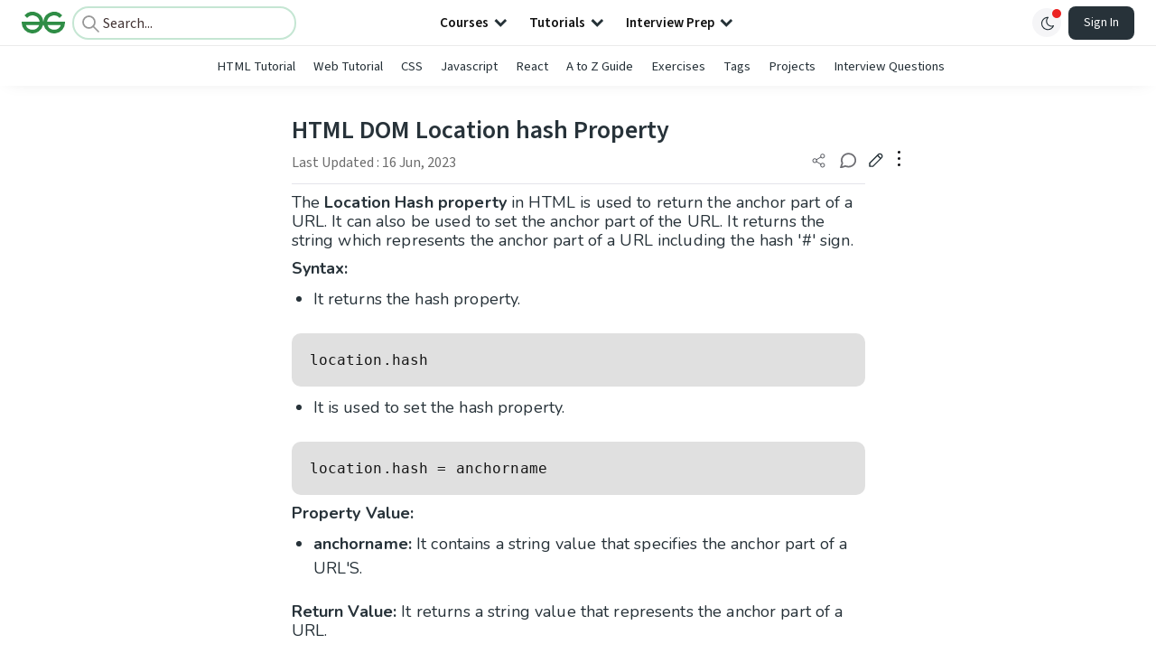

--- FILE ---
content_type: text/html; charset=utf-8
request_url: https://www.google.com/recaptcha/api2/anchor?ar=1&k=6LdMFNUZAAAAAIuRtzg0piOT-qXCbDF-iQiUi9KY&co=aHR0cHM6Ly93d3cuZ2Vla3Nmb3JnZWVrcy5vcmc6NDQz&hl=en&type=image&v=PoyoqOPhxBO7pBk68S4YbpHZ&theme=light&size=invisible&badge=bottomright&anchor-ms=20000&execute-ms=30000&cb=766aa63ql885
body_size: 48867
content:
<!DOCTYPE HTML><html dir="ltr" lang="en"><head><meta http-equiv="Content-Type" content="text/html; charset=UTF-8">
<meta http-equiv="X-UA-Compatible" content="IE=edge">
<title>reCAPTCHA</title>
<style type="text/css">
/* cyrillic-ext */
@font-face {
  font-family: 'Roboto';
  font-style: normal;
  font-weight: 400;
  font-stretch: 100%;
  src: url(//fonts.gstatic.com/s/roboto/v48/KFO7CnqEu92Fr1ME7kSn66aGLdTylUAMa3GUBHMdazTgWw.woff2) format('woff2');
  unicode-range: U+0460-052F, U+1C80-1C8A, U+20B4, U+2DE0-2DFF, U+A640-A69F, U+FE2E-FE2F;
}
/* cyrillic */
@font-face {
  font-family: 'Roboto';
  font-style: normal;
  font-weight: 400;
  font-stretch: 100%;
  src: url(//fonts.gstatic.com/s/roboto/v48/KFO7CnqEu92Fr1ME7kSn66aGLdTylUAMa3iUBHMdazTgWw.woff2) format('woff2');
  unicode-range: U+0301, U+0400-045F, U+0490-0491, U+04B0-04B1, U+2116;
}
/* greek-ext */
@font-face {
  font-family: 'Roboto';
  font-style: normal;
  font-weight: 400;
  font-stretch: 100%;
  src: url(//fonts.gstatic.com/s/roboto/v48/KFO7CnqEu92Fr1ME7kSn66aGLdTylUAMa3CUBHMdazTgWw.woff2) format('woff2');
  unicode-range: U+1F00-1FFF;
}
/* greek */
@font-face {
  font-family: 'Roboto';
  font-style: normal;
  font-weight: 400;
  font-stretch: 100%;
  src: url(//fonts.gstatic.com/s/roboto/v48/KFO7CnqEu92Fr1ME7kSn66aGLdTylUAMa3-UBHMdazTgWw.woff2) format('woff2');
  unicode-range: U+0370-0377, U+037A-037F, U+0384-038A, U+038C, U+038E-03A1, U+03A3-03FF;
}
/* math */
@font-face {
  font-family: 'Roboto';
  font-style: normal;
  font-weight: 400;
  font-stretch: 100%;
  src: url(//fonts.gstatic.com/s/roboto/v48/KFO7CnqEu92Fr1ME7kSn66aGLdTylUAMawCUBHMdazTgWw.woff2) format('woff2');
  unicode-range: U+0302-0303, U+0305, U+0307-0308, U+0310, U+0312, U+0315, U+031A, U+0326-0327, U+032C, U+032F-0330, U+0332-0333, U+0338, U+033A, U+0346, U+034D, U+0391-03A1, U+03A3-03A9, U+03B1-03C9, U+03D1, U+03D5-03D6, U+03F0-03F1, U+03F4-03F5, U+2016-2017, U+2034-2038, U+203C, U+2040, U+2043, U+2047, U+2050, U+2057, U+205F, U+2070-2071, U+2074-208E, U+2090-209C, U+20D0-20DC, U+20E1, U+20E5-20EF, U+2100-2112, U+2114-2115, U+2117-2121, U+2123-214F, U+2190, U+2192, U+2194-21AE, U+21B0-21E5, U+21F1-21F2, U+21F4-2211, U+2213-2214, U+2216-22FF, U+2308-230B, U+2310, U+2319, U+231C-2321, U+2336-237A, U+237C, U+2395, U+239B-23B7, U+23D0, U+23DC-23E1, U+2474-2475, U+25AF, U+25B3, U+25B7, U+25BD, U+25C1, U+25CA, U+25CC, U+25FB, U+266D-266F, U+27C0-27FF, U+2900-2AFF, U+2B0E-2B11, U+2B30-2B4C, U+2BFE, U+3030, U+FF5B, U+FF5D, U+1D400-1D7FF, U+1EE00-1EEFF;
}
/* symbols */
@font-face {
  font-family: 'Roboto';
  font-style: normal;
  font-weight: 400;
  font-stretch: 100%;
  src: url(//fonts.gstatic.com/s/roboto/v48/KFO7CnqEu92Fr1ME7kSn66aGLdTylUAMaxKUBHMdazTgWw.woff2) format('woff2');
  unicode-range: U+0001-000C, U+000E-001F, U+007F-009F, U+20DD-20E0, U+20E2-20E4, U+2150-218F, U+2190, U+2192, U+2194-2199, U+21AF, U+21E6-21F0, U+21F3, U+2218-2219, U+2299, U+22C4-22C6, U+2300-243F, U+2440-244A, U+2460-24FF, U+25A0-27BF, U+2800-28FF, U+2921-2922, U+2981, U+29BF, U+29EB, U+2B00-2BFF, U+4DC0-4DFF, U+FFF9-FFFB, U+10140-1018E, U+10190-1019C, U+101A0, U+101D0-101FD, U+102E0-102FB, U+10E60-10E7E, U+1D2C0-1D2D3, U+1D2E0-1D37F, U+1F000-1F0FF, U+1F100-1F1AD, U+1F1E6-1F1FF, U+1F30D-1F30F, U+1F315, U+1F31C, U+1F31E, U+1F320-1F32C, U+1F336, U+1F378, U+1F37D, U+1F382, U+1F393-1F39F, U+1F3A7-1F3A8, U+1F3AC-1F3AF, U+1F3C2, U+1F3C4-1F3C6, U+1F3CA-1F3CE, U+1F3D4-1F3E0, U+1F3ED, U+1F3F1-1F3F3, U+1F3F5-1F3F7, U+1F408, U+1F415, U+1F41F, U+1F426, U+1F43F, U+1F441-1F442, U+1F444, U+1F446-1F449, U+1F44C-1F44E, U+1F453, U+1F46A, U+1F47D, U+1F4A3, U+1F4B0, U+1F4B3, U+1F4B9, U+1F4BB, U+1F4BF, U+1F4C8-1F4CB, U+1F4D6, U+1F4DA, U+1F4DF, U+1F4E3-1F4E6, U+1F4EA-1F4ED, U+1F4F7, U+1F4F9-1F4FB, U+1F4FD-1F4FE, U+1F503, U+1F507-1F50B, U+1F50D, U+1F512-1F513, U+1F53E-1F54A, U+1F54F-1F5FA, U+1F610, U+1F650-1F67F, U+1F687, U+1F68D, U+1F691, U+1F694, U+1F698, U+1F6AD, U+1F6B2, U+1F6B9-1F6BA, U+1F6BC, U+1F6C6-1F6CF, U+1F6D3-1F6D7, U+1F6E0-1F6EA, U+1F6F0-1F6F3, U+1F6F7-1F6FC, U+1F700-1F7FF, U+1F800-1F80B, U+1F810-1F847, U+1F850-1F859, U+1F860-1F887, U+1F890-1F8AD, U+1F8B0-1F8BB, U+1F8C0-1F8C1, U+1F900-1F90B, U+1F93B, U+1F946, U+1F984, U+1F996, U+1F9E9, U+1FA00-1FA6F, U+1FA70-1FA7C, U+1FA80-1FA89, U+1FA8F-1FAC6, U+1FACE-1FADC, U+1FADF-1FAE9, U+1FAF0-1FAF8, U+1FB00-1FBFF;
}
/* vietnamese */
@font-face {
  font-family: 'Roboto';
  font-style: normal;
  font-weight: 400;
  font-stretch: 100%;
  src: url(//fonts.gstatic.com/s/roboto/v48/KFO7CnqEu92Fr1ME7kSn66aGLdTylUAMa3OUBHMdazTgWw.woff2) format('woff2');
  unicode-range: U+0102-0103, U+0110-0111, U+0128-0129, U+0168-0169, U+01A0-01A1, U+01AF-01B0, U+0300-0301, U+0303-0304, U+0308-0309, U+0323, U+0329, U+1EA0-1EF9, U+20AB;
}
/* latin-ext */
@font-face {
  font-family: 'Roboto';
  font-style: normal;
  font-weight: 400;
  font-stretch: 100%;
  src: url(//fonts.gstatic.com/s/roboto/v48/KFO7CnqEu92Fr1ME7kSn66aGLdTylUAMa3KUBHMdazTgWw.woff2) format('woff2');
  unicode-range: U+0100-02BA, U+02BD-02C5, U+02C7-02CC, U+02CE-02D7, U+02DD-02FF, U+0304, U+0308, U+0329, U+1D00-1DBF, U+1E00-1E9F, U+1EF2-1EFF, U+2020, U+20A0-20AB, U+20AD-20C0, U+2113, U+2C60-2C7F, U+A720-A7FF;
}
/* latin */
@font-face {
  font-family: 'Roboto';
  font-style: normal;
  font-weight: 400;
  font-stretch: 100%;
  src: url(//fonts.gstatic.com/s/roboto/v48/KFO7CnqEu92Fr1ME7kSn66aGLdTylUAMa3yUBHMdazQ.woff2) format('woff2');
  unicode-range: U+0000-00FF, U+0131, U+0152-0153, U+02BB-02BC, U+02C6, U+02DA, U+02DC, U+0304, U+0308, U+0329, U+2000-206F, U+20AC, U+2122, U+2191, U+2193, U+2212, U+2215, U+FEFF, U+FFFD;
}
/* cyrillic-ext */
@font-face {
  font-family: 'Roboto';
  font-style: normal;
  font-weight: 500;
  font-stretch: 100%;
  src: url(//fonts.gstatic.com/s/roboto/v48/KFO7CnqEu92Fr1ME7kSn66aGLdTylUAMa3GUBHMdazTgWw.woff2) format('woff2');
  unicode-range: U+0460-052F, U+1C80-1C8A, U+20B4, U+2DE0-2DFF, U+A640-A69F, U+FE2E-FE2F;
}
/* cyrillic */
@font-face {
  font-family: 'Roboto';
  font-style: normal;
  font-weight: 500;
  font-stretch: 100%;
  src: url(//fonts.gstatic.com/s/roboto/v48/KFO7CnqEu92Fr1ME7kSn66aGLdTylUAMa3iUBHMdazTgWw.woff2) format('woff2');
  unicode-range: U+0301, U+0400-045F, U+0490-0491, U+04B0-04B1, U+2116;
}
/* greek-ext */
@font-face {
  font-family: 'Roboto';
  font-style: normal;
  font-weight: 500;
  font-stretch: 100%;
  src: url(//fonts.gstatic.com/s/roboto/v48/KFO7CnqEu92Fr1ME7kSn66aGLdTylUAMa3CUBHMdazTgWw.woff2) format('woff2');
  unicode-range: U+1F00-1FFF;
}
/* greek */
@font-face {
  font-family: 'Roboto';
  font-style: normal;
  font-weight: 500;
  font-stretch: 100%;
  src: url(//fonts.gstatic.com/s/roboto/v48/KFO7CnqEu92Fr1ME7kSn66aGLdTylUAMa3-UBHMdazTgWw.woff2) format('woff2');
  unicode-range: U+0370-0377, U+037A-037F, U+0384-038A, U+038C, U+038E-03A1, U+03A3-03FF;
}
/* math */
@font-face {
  font-family: 'Roboto';
  font-style: normal;
  font-weight: 500;
  font-stretch: 100%;
  src: url(//fonts.gstatic.com/s/roboto/v48/KFO7CnqEu92Fr1ME7kSn66aGLdTylUAMawCUBHMdazTgWw.woff2) format('woff2');
  unicode-range: U+0302-0303, U+0305, U+0307-0308, U+0310, U+0312, U+0315, U+031A, U+0326-0327, U+032C, U+032F-0330, U+0332-0333, U+0338, U+033A, U+0346, U+034D, U+0391-03A1, U+03A3-03A9, U+03B1-03C9, U+03D1, U+03D5-03D6, U+03F0-03F1, U+03F4-03F5, U+2016-2017, U+2034-2038, U+203C, U+2040, U+2043, U+2047, U+2050, U+2057, U+205F, U+2070-2071, U+2074-208E, U+2090-209C, U+20D0-20DC, U+20E1, U+20E5-20EF, U+2100-2112, U+2114-2115, U+2117-2121, U+2123-214F, U+2190, U+2192, U+2194-21AE, U+21B0-21E5, U+21F1-21F2, U+21F4-2211, U+2213-2214, U+2216-22FF, U+2308-230B, U+2310, U+2319, U+231C-2321, U+2336-237A, U+237C, U+2395, U+239B-23B7, U+23D0, U+23DC-23E1, U+2474-2475, U+25AF, U+25B3, U+25B7, U+25BD, U+25C1, U+25CA, U+25CC, U+25FB, U+266D-266F, U+27C0-27FF, U+2900-2AFF, U+2B0E-2B11, U+2B30-2B4C, U+2BFE, U+3030, U+FF5B, U+FF5D, U+1D400-1D7FF, U+1EE00-1EEFF;
}
/* symbols */
@font-face {
  font-family: 'Roboto';
  font-style: normal;
  font-weight: 500;
  font-stretch: 100%;
  src: url(//fonts.gstatic.com/s/roboto/v48/KFO7CnqEu92Fr1ME7kSn66aGLdTylUAMaxKUBHMdazTgWw.woff2) format('woff2');
  unicode-range: U+0001-000C, U+000E-001F, U+007F-009F, U+20DD-20E0, U+20E2-20E4, U+2150-218F, U+2190, U+2192, U+2194-2199, U+21AF, U+21E6-21F0, U+21F3, U+2218-2219, U+2299, U+22C4-22C6, U+2300-243F, U+2440-244A, U+2460-24FF, U+25A0-27BF, U+2800-28FF, U+2921-2922, U+2981, U+29BF, U+29EB, U+2B00-2BFF, U+4DC0-4DFF, U+FFF9-FFFB, U+10140-1018E, U+10190-1019C, U+101A0, U+101D0-101FD, U+102E0-102FB, U+10E60-10E7E, U+1D2C0-1D2D3, U+1D2E0-1D37F, U+1F000-1F0FF, U+1F100-1F1AD, U+1F1E6-1F1FF, U+1F30D-1F30F, U+1F315, U+1F31C, U+1F31E, U+1F320-1F32C, U+1F336, U+1F378, U+1F37D, U+1F382, U+1F393-1F39F, U+1F3A7-1F3A8, U+1F3AC-1F3AF, U+1F3C2, U+1F3C4-1F3C6, U+1F3CA-1F3CE, U+1F3D4-1F3E0, U+1F3ED, U+1F3F1-1F3F3, U+1F3F5-1F3F7, U+1F408, U+1F415, U+1F41F, U+1F426, U+1F43F, U+1F441-1F442, U+1F444, U+1F446-1F449, U+1F44C-1F44E, U+1F453, U+1F46A, U+1F47D, U+1F4A3, U+1F4B0, U+1F4B3, U+1F4B9, U+1F4BB, U+1F4BF, U+1F4C8-1F4CB, U+1F4D6, U+1F4DA, U+1F4DF, U+1F4E3-1F4E6, U+1F4EA-1F4ED, U+1F4F7, U+1F4F9-1F4FB, U+1F4FD-1F4FE, U+1F503, U+1F507-1F50B, U+1F50D, U+1F512-1F513, U+1F53E-1F54A, U+1F54F-1F5FA, U+1F610, U+1F650-1F67F, U+1F687, U+1F68D, U+1F691, U+1F694, U+1F698, U+1F6AD, U+1F6B2, U+1F6B9-1F6BA, U+1F6BC, U+1F6C6-1F6CF, U+1F6D3-1F6D7, U+1F6E0-1F6EA, U+1F6F0-1F6F3, U+1F6F7-1F6FC, U+1F700-1F7FF, U+1F800-1F80B, U+1F810-1F847, U+1F850-1F859, U+1F860-1F887, U+1F890-1F8AD, U+1F8B0-1F8BB, U+1F8C0-1F8C1, U+1F900-1F90B, U+1F93B, U+1F946, U+1F984, U+1F996, U+1F9E9, U+1FA00-1FA6F, U+1FA70-1FA7C, U+1FA80-1FA89, U+1FA8F-1FAC6, U+1FACE-1FADC, U+1FADF-1FAE9, U+1FAF0-1FAF8, U+1FB00-1FBFF;
}
/* vietnamese */
@font-face {
  font-family: 'Roboto';
  font-style: normal;
  font-weight: 500;
  font-stretch: 100%;
  src: url(//fonts.gstatic.com/s/roboto/v48/KFO7CnqEu92Fr1ME7kSn66aGLdTylUAMa3OUBHMdazTgWw.woff2) format('woff2');
  unicode-range: U+0102-0103, U+0110-0111, U+0128-0129, U+0168-0169, U+01A0-01A1, U+01AF-01B0, U+0300-0301, U+0303-0304, U+0308-0309, U+0323, U+0329, U+1EA0-1EF9, U+20AB;
}
/* latin-ext */
@font-face {
  font-family: 'Roboto';
  font-style: normal;
  font-weight: 500;
  font-stretch: 100%;
  src: url(//fonts.gstatic.com/s/roboto/v48/KFO7CnqEu92Fr1ME7kSn66aGLdTylUAMa3KUBHMdazTgWw.woff2) format('woff2');
  unicode-range: U+0100-02BA, U+02BD-02C5, U+02C7-02CC, U+02CE-02D7, U+02DD-02FF, U+0304, U+0308, U+0329, U+1D00-1DBF, U+1E00-1E9F, U+1EF2-1EFF, U+2020, U+20A0-20AB, U+20AD-20C0, U+2113, U+2C60-2C7F, U+A720-A7FF;
}
/* latin */
@font-face {
  font-family: 'Roboto';
  font-style: normal;
  font-weight: 500;
  font-stretch: 100%;
  src: url(//fonts.gstatic.com/s/roboto/v48/KFO7CnqEu92Fr1ME7kSn66aGLdTylUAMa3yUBHMdazQ.woff2) format('woff2');
  unicode-range: U+0000-00FF, U+0131, U+0152-0153, U+02BB-02BC, U+02C6, U+02DA, U+02DC, U+0304, U+0308, U+0329, U+2000-206F, U+20AC, U+2122, U+2191, U+2193, U+2212, U+2215, U+FEFF, U+FFFD;
}
/* cyrillic-ext */
@font-face {
  font-family: 'Roboto';
  font-style: normal;
  font-weight: 900;
  font-stretch: 100%;
  src: url(//fonts.gstatic.com/s/roboto/v48/KFO7CnqEu92Fr1ME7kSn66aGLdTylUAMa3GUBHMdazTgWw.woff2) format('woff2');
  unicode-range: U+0460-052F, U+1C80-1C8A, U+20B4, U+2DE0-2DFF, U+A640-A69F, U+FE2E-FE2F;
}
/* cyrillic */
@font-face {
  font-family: 'Roboto';
  font-style: normal;
  font-weight: 900;
  font-stretch: 100%;
  src: url(//fonts.gstatic.com/s/roboto/v48/KFO7CnqEu92Fr1ME7kSn66aGLdTylUAMa3iUBHMdazTgWw.woff2) format('woff2');
  unicode-range: U+0301, U+0400-045F, U+0490-0491, U+04B0-04B1, U+2116;
}
/* greek-ext */
@font-face {
  font-family: 'Roboto';
  font-style: normal;
  font-weight: 900;
  font-stretch: 100%;
  src: url(//fonts.gstatic.com/s/roboto/v48/KFO7CnqEu92Fr1ME7kSn66aGLdTylUAMa3CUBHMdazTgWw.woff2) format('woff2');
  unicode-range: U+1F00-1FFF;
}
/* greek */
@font-face {
  font-family: 'Roboto';
  font-style: normal;
  font-weight: 900;
  font-stretch: 100%;
  src: url(//fonts.gstatic.com/s/roboto/v48/KFO7CnqEu92Fr1ME7kSn66aGLdTylUAMa3-UBHMdazTgWw.woff2) format('woff2');
  unicode-range: U+0370-0377, U+037A-037F, U+0384-038A, U+038C, U+038E-03A1, U+03A3-03FF;
}
/* math */
@font-face {
  font-family: 'Roboto';
  font-style: normal;
  font-weight: 900;
  font-stretch: 100%;
  src: url(//fonts.gstatic.com/s/roboto/v48/KFO7CnqEu92Fr1ME7kSn66aGLdTylUAMawCUBHMdazTgWw.woff2) format('woff2');
  unicode-range: U+0302-0303, U+0305, U+0307-0308, U+0310, U+0312, U+0315, U+031A, U+0326-0327, U+032C, U+032F-0330, U+0332-0333, U+0338, U+033A, U+0346, U+034D, U+0391-03A1, U+03A3-03A9, U+03B1-03C9, U+03D1, U+03D5-03D6, U+03F0-03F1, U+03F4-03F5, U+2016-2017, U+2034-2038, U+203C, U+2040, U+2043, U+2047, U+2050, U+2057, U+205F, U+2070-2071, U+2074-208E, U+2090-209C, U+20D0-20DC, U+20E1, U+20E5-20EF, U+2100-2112, U+2114-2115, U+2117-2121, U+2123-214F, U+2190, U+2192, U+2194-21AE, U+21B0-21E5, U+21F1-21F2, U+21F4-2211, U+2213-2214, U+2216-22FF, U+2308-230B, U+2310, U+2319, U+231C-2321, U+2336-237A, U+237C, U+2395, U+239B-23B7, U+23D0, U+23DC-23E1, U+2474-2475, U+25AF, U+25B3, U+25B7, U+25BD, U+25C1, U+25CA, U+25CC, U+25FB, U+266D-266F, U+27C0-27FF, U+2900-2AFF, U+2B0E-2B11, U+2B30-2B4C, U+2BFE, U+3030, U+FF5B, U+FF5D, U+1D400-1D7FF, U+1EE00-1EEFF;
}
/* symbols */
@font-face {
  font-family: 'Roboto';
  font-style: normal;
  font-weight: 900;
  font-stretch: 100%;
  src: url(//fonts.gstatic.com/s/roboto/v48/KFO7CnqEu92Fr1ME7kSn66aGLdTylUAMaxKUBHMdazTgWw.woff2) format('woff2');
  unicode-range: U+0001-000C, U+000E-001F, U+007F-009F, U+20DD-20E0, U+20E2-20E4, U+2150-218F, U+2190, U+2192, U+2194-2199, U+21AF, U+21E6-21F0, U+21F3, U+2218-2219, U+2299, U+22C4-22C6, U+2300-243F, U+2440-244A, U+2460-24FF, U+25A0-27BF, U+2800-28FF, U+2921-2922, U+2981, U+29BF, U+29EB, U+2B00-2BFF, U+4DC0-4DFF, U+FFF9-FFFB, U+10140-1018E, U+10190-1019C, U+101A0, U+101D0-101FD, U+102E0-102FB, U+10E60-10E7E, U+1D2C0-1D2D3, U+1D2E0-1D37F, U+1F000-1F0FF, U+1F100-1F1AD, U+1F1E6-1F1FF, U+1F30D-1F30F, U+1F315, U+1F31C, U+1F31E, U+1F320-1F32C, U+1F336, U+1F378, U+1F37D, U+1F382, U+1F393-1F39F, U+1F3A7-1F3A8, U+1F3AC-1F3AF, U+1F3C2, U+1F3C4-1F3C6, U+1F3CA-1F3CE, U+1F3D4-1F3E0, U+1F3ED, U+1F3F1-1F3F3, U+1F3F5-1F3F7, U+1F408, U+1F415, U+1F41F, U+1F426, U+1F43F, U+1F441-1F442, U+1F444, U+1F446-1F449, U+1F44C-1F44E, U+1F453, U+1F46A, U+1F47D, U+1F4A3, U+1F4B0, U+1F4B3, U+1F4B9, U+1F4BB, U+1F4BF, U+1F4C8-1F4CB, U+1F4D6, U+1F4DA, U+1F4DF, U+1F4E3-1F4E6, U+1F4EA-1F4ED, U+1F4F7, U+1F4F9-1F4FB, U+1F4FD-1F4FE, U+1F503, U+1F507-1F50B, U+1F50D, U+1F512-1F513, U+1F53E-1F54A, U+1F54F-1F5FA, U+1F610, U+1F650-1F67F, U+1F687, U+1F68D, U+1F691, U+1F694, U+1F698, U+1F6AD, U+1F6B2, U+1F6B9-1F6BA, U+1F6BC, U+1F6C6-1F6CF, U+1F6D3-1F6D7, U+1F6E0-1F6EA, U+1F6F0-1F6F3, U+1F6F7-1F6FC, U+1F700-1F7FF, U+1F800-1F80B, U+1F810-1F847, U+1F850-1F859, U+1F860-1F887, U+1F890-1F8AD, U+1F8B0-1F8BB, U+1F8C0-1F8C1, U+1F900-1F90B, U+1F93B, U+1F946, U+1F984, U+1F996, U+1F9E9, U+1FA00-1FA6F, U+1FA70-1FA7C, U+1FA80-1FA89, U+1FA8F-1FAC6, U+1FACE-1FADC, U+1FADF-1FAE9, U+1FAF0-1FAF8, U+1FB00-1FBFF;
}
/* vietnamese */
@font-face {
  font-family: 'Roboto';
  font-style: normal;
  font-weight: 900;
  font-stretch: 100%;
  src: url(//fonts.gstatic.com/s/roboto/v48/KFO7CnqEu92Fr1ME7kSn66aGLdTylUAMa3OUBHMdazTgWw.woff2) format('woff2');
  unicode-range: U+0102-0103, U+0110-0111, U+0128-0129, U+0168-0169, U+01A0-01A1, U+01AF-01B0, U+0300-0301, U+0303-0304, U+0308-0309, U+0323, U+0329, U+1EA0-1EF9, U+20AB;
}
/* latin-ext */
@font-face {
  font-family: 'Roboto';
  font-style: normal;
  font-weight: 900;
  font-stretch: 100%;
  src: url(//fonts.gstatic.com/s/roboto/v48/KFO7CnqEu92Fr1ME7kSn66aGLdTylUAMa3KUBHMdazTgWw.woff2) format('woff2');
  unicode-range: U+0100-02BA, U+02BD-02C5, U+02C7-02CC, U+02CE-02D7, U+02DD-02FF, U+0304, U+0308, U+0329, U+1D00-1DBF, U+1E00-1E9F, U+1EF2-1EFF, U+2020, U+20A0-20AB, U+20AD-20C0, U+2113, U+2C60-2C7F, U+A720-A7FF;
}
/* latin */
@font-face {
  font-family: 'Roboto';
  font-style: normal;
  font-weight: 900;
  font-stretch: 100%;
  src: url(//fonts.gstatic.com/s/roboto/v48/KFO7CnqEu92Fr1ME7kSn66aGLdTylUAMa3yUBHMdazQ.woff2) format('woff2');
  unicode-range: U+0000-00FF, U+0131, U+0152-0153, U+02BB-02BC, U+02C6, U+02DA, U+02DC, U+0304, U+0308, U+0329, U+2000-206F, U+20AC, U+2122, U+2191, U+2193, U+2212, U+2215, U+FEFF, U+FFFD;
}

</style>
<link rel="stylesheet" type="text/css" href="https://www.gstatic.com/recaptcha/releases/PoyoqOPhxBO7pBk68S4YbpHZ/styles__ltr.css">
<script nonce="Pu3ntIBhIa4gfSsDB5II1g" type="text/javascript">window['__recaptcha_api'] = 'https://www.google.com/recaptcha/api2/';</script>
<script type="text/javascript" src="https://www.gstatic.com/recaptcha/releases/PoyoqOPhxBO7pBk68S4YbpHZ/recaptcha__en.js" nonce="Pu3ntIBhIa4gfSsDB5II1g">
      
    </script></head>
<body><div id="rc-anchor-alert" class="rc-anchor-alert"></div>
<input type="hidden" id="recaptcha-token" value="[base64]">
<script type="text/javascript" nonce="Pu3ntIBhIa4gfSsDB5II1g">
      recaptcha.anchor.Main.init("[\x22ainput\x22,[\x22bgdata\x22,\x22\x22,\[base64]/[base64]/[base64]/KE4oMTI0LHYsdi5HKSxMWihsLHYpKTpOKDEyNCx2LGwpLFYpLHYpLFQpKSxGKDE3MSx2KX0scjc9ZnVuY3Rpb24obCl7cmV0dXJuIGx9LEM9ZnVuY3Rpb24obCxWLHYpe04odixsLFYpLFZbYWtdPTI3OTZ9LG49ZnVuY3Rpb24obCxWKXtWLlg9KChWLlg/[base64]/[base64]/[base64]/[base64]/[base64]/[base64]/[base64]/[base64]/[base64]/[base64]/[base64]\\u003d\x22,\[base64]\\u003d\x22,\x22w5DDgCoFRkAtwo/DtsOcA8OKI1VADMO+wobDgsKEw7V4w4zDp8KxAzPDkGR4YyMYasOQw6ZUwoLDvlTDisKYF8ORTcO5WFh3wrxZeQBoQHFdwrc1w7LDs8KwO8KKwrXDjl/ChsO/AMOOw5thw7Udw4AbSFx+Qz/DoDlSVsK0wr91aCzDhMOXVl9Iw4hFUcOGI8O6dyMfw4chIsOhw6LChsKSSAHCk8OPLGIjw4EQTT1QYcKawrLCtkBXLMOcw5HCmMKFwqvDmxvClcOrw7rDsMONc8OkwovDrsOJCMKqwqvDocOFw54CScONwpgJw4rCqDJYwr4yw78MwoAHbBXCvRl/w68eS8ORdsOPTMKbw7ZqH8KCQMKlw4/Ct8OZS8Kww6vCqR46YDnCplfDlQbCgMK7wo9KwrcQwqU/HcKNwrxSw5ZCOVLChcObwpfCu8OuwqDDhcObwqXDt1DCn8Klw7N4w7I6w5LDhlLCoxPCnjgATMOCw5Rnw4jDhAjDrWTCtSMlFWjDjkrDiVAXw506S17CuMORw6HDrMOxwrRtHMOuIMOQP8OTbsK9wpU2w5MzEcObw6AVwp/Dvl84PsONecOMB8KlBDfCsMK8FTXCq8KnwozChUTCqkwuQ8Ogwq3CsTwSfjhvwqjCkMOCwp4ow60cwq3CkDQMw4/Dg8OOwrgSFEnDosKwLUBzDXDDmcKfw5Ucw4h3CcKEWFzCnEIYd8K7w7LDtkllMGcKw7bCmiJ4wpUiwrvCj3bDlGVlJ8KOcmLCnMKlwo0Lfi/DiwPCsT5Fwr/[base64]/CgsObXcKHMl91bwpIUCcgwq3Dmwx/E8K/[base64]/DqlxCb8O8wppMHBLDg2Rnw6/[base64]/DjA4ewr3DjMOUd8KawokNXcO9UcK+OcOpYcO1w4jDnkHDq8KMH8KxdR3CmCXDnnoFwolIw7DDsC7DvXzCqMKpd8OYRy7Dj8OlDcKFVMO9GzvDgMOXwr7DlgB+K8OEOsO5w63DnzvDusORwrDCt8KzWsK/w7rCk8OEw5TDmEYiJcKtXMOIJl4VasOabhzDlhTCksKMVsKGR8KZw6jCgcKPKm7CosKJwobCowkVw5jCm3YddsOEaSpJwrnDoQjDmsKuwr/CuMOnw54pHsOzwovClcO5PsOOwpkUwr3Cm8KKwp7ClcKCERs3w6AzT07Di3bCnF3CoAfDkGHDm8OQcD5Xw6fDsnrDnWQbQiXCqsOMSsOOwqDCtsKcEMOxw6/[base64]/CrhHCiU4HLnjDjcKTwoccwp7DnwbDlsKiwpRzwr1QKgzDsX9mw5HDs8KePsKAwr9Kw7IAJ8OhJkF3w4LClTrCoMOBw5wWCVsjJBjCvFrCinczwpLDgBrCg8ORQVfDm8K9UXnChMKTPl1TwqfDiMKIwo/DpcOGfVgNYsOaw44LZQpPwrU4ecKwLsOhw7EqS8KtNUEaWsO+ZMK5w5rCu8Otwpkvc8OMJRrCjcK/ByLCq8KiwovDsmPChMOUcVR/[base64]/wqTCm2ptCsOGwqkEdsOQw7LCjMO6KMODZxDClsKGISDCiMOCMcOww7DDoG3CvMOpw7LDpGrCkyrCpX3DlBsCwpwxw7I7ZcO+wr4eeABTwrLDoBTDgcOzdMKYEH7DicKxw5fCk0M7wosCV8ORw48bw7JVCsKqcsOFwrl6CFYpPMO0w7JDYsK8w5TCiMONJMKFN8O2wr/CjWgHHwIkw5RZanTDoTbDsjxcwrrDr2J/XMOlw7LDusObwrxjw7XCqUF6EsKnbMKxwoliw4nDlMOGwo7Cs8Kcw6DCncKMQEDCvDlVcMK0ClZXT8OeFsKhwo7DvMOBVQvCqEzDlSrCiDNiwq9xw702D8OvwrzDgk4HGlxMw74EFQl6wr3DmGp4w7YKw7t5wpRlK8O4TEo2wpvDr0/Cq8OEwpTCgMO/wrVjCgbCjRYew4HCtcORwpEHwrkswqPDlF7Dqn3CqMO7XcKMwpYdTAleQcOLXcKcVhhhX1d4ccKRNsOtY8KOw7kcKFhrwovCqcK4dMOaT8K/wqPCksK3wpnCimvDkysHaMOwA8KROsO8GcOCO8Kuw7cDwpZ4wr7Dt8OsYhZMR8Kmw5PDo3PDq0FaHMK/ByYQC07Dh34ZH17DnyHDo8OXw7bCh0c/wojCpFgvUVFkXMOxwoIww69nw6NELVDCgkMnwr9rS2PDvzrDphHDlsOhw7LDmQ5+BcOqwqLDocO7IwM1fVxDwosdI8OQw57CgRlSwrJgEAsxwqJLw73CgzohUzRRw7N2ccO2J8KdwoTDgMOIw757w6fCuz/[base64]/f0bCrEDDsMOPZS0dw6/DvsKMVTvCqE/DjxJBw5XCu8OATTptEm0dwoUlw6bCjB4+wqBeasOqwrsiw50zw6HCtCpuw5x6wqHDrllUOsKBP8OdWUjDl3lFfsKlwrkpwrTCmGpzwp5Fw6U9WMOpwpJMwqvDm8OYw78gTxfCnl/[base64]/CjEBmEsKEw6MsTSdHwq9CE8Kow45jw4fCtcOkw7twDsOKwpELFcKcwrjDj8KCw7LCjQ1rwprCiik8HcOYcMKKR8KCw6VIwq4tw6lFUX/Ci8OsDm/Cr8KwLBd6w6rDiC4qWTbCmsO0w4cbwqgLKQ5tV8OSwrDDsEPDpsOZdsKhc8K0J8OZTl7Co8O0w7XDmSADw7XDpMKLwrjDqTxBwpLCtsKhwqZsw4J8w67DvW9DeV3ClMOOGMO1w61Zw4bDjwzCtA8yw5NYw7vCgj/DqQFPDsOGHEbDiMKeBwTDuwAZOsKGwp3DlMKhXcKuGk5tw7xfDMKhw4PCvcKAw7nCgcOrf084wpPCvHctDcOMw4/[base64]/Dg07ClsKQWcK1wo3DjcOSw6QaBBxuwq5abMKQw6nDvXfCh8OXw6tSwpfDncKsw4HCnnoYwqHCjH9lNcKIajZawpvClMO7w4HDuWptRcO8eMOOw61cDcOLNCkZwoAqWcKcw4FVw6BCw5DCpBBiwqzDscKOwo3CmcO0DBwdDcKrWA/DtE3DiTQewrrCocKwwrfDlyHCjsKZAA3DosKtwq/[base64]/CjcOQw640w5rDj8OFZwLDpcOew4APdMKUwovDqcK4PBokU3zCgHIRwrIOIcKgPsODwq4owrQEw6HCocKWIsKyw6BIwrXCk8OZwr07w4vCjzLCrsOOEQEowpPCsVMSA8KRSsOFworChMOxw5vDhTTCtMK1cDs6w7nDvlnDu07Dum/Ds8KEwqAxw47CucO4wrlLTjhVIsOTCk0vwq7CjQlPRzBTY8OgdcOewpDDgCwfw5vDlgthw6jDusOywp98wozCmTfCnS/[base64]/GH1Sw5hufh0Vw6Q7Ww/DmsKUwpMnE8O+w7XCrsOxJQ7CrMOCw6PDrxXDtMOcw4YLw59UAVLCi8KdDcOtcRjCrcKZMXLCtMO8w4dxD0Zrw7E+URRVXMOiw7x3wqbCgMOQw4tzUDrCiWw8wpQGw5QgwpI0w4ocwpTDvsO6w6FRYcOITH3DmcKnwqZGwr/DrErDuMOjw78ZHWltw4zDgMKzw5JrD3R+w7/Cil/[base64]/Cm8OwahQewpBXHFomw4MMZXfDvXfChRcowrRcw4kVwoVSw7oBwrzDvyV4bcOZwrPDqGVDwrDCkWfDvcKMfsKcw7PDgsKOwqfDtsOgw6rDtDjCvk9dw5LCgE56PcOBw5wqwq7CoArCnsKIXsKKw6/[base64]/Do8KgOhVKwospw7NDwpbDucOTDyQ2S8OIw4XCpDXDngXCssKDw5jCuVpQEg4vwr4+wq7CmUDDpm7CngRHwo7CqRfDrErCglTDo8Odw4F4w7kFPDXDmsK1w5BDw5h7EcKuw7vDrMOvwrbCmglUwoDDi8K/I8Ofwr/DoMOUw6tKwo3CssKaw503wpPCm8O5w6Nyw6bCq0IXwqnCssKpw5dgw7ohw7MGC8OLRQjClFrDo8KxwqA7w5HDqsKzdFDCvsKwwp3CjlAiF8KHw5dvwpTCmMK8UcKTGzvCvQLCjBnDjUsjGcKsXQLCmMKHwqNFwrA/[base64]/L1nDtcOCwr4TAcO4w6fChsOBw5bDrMKyw4DDmBLDhMK4wrVnw6lqw58aD8KICcKJwqVlMMKYw5XCr8Ouw6kNbhY1eSLDkEjCtBbDrUjCiHUZTcKPTcOXM8KDPD5Ww5M3Cz3ClA7ClsOTN8Kiw7HCr3lKwrJPI8O/AsKZwoILCMKDZsKWLTJfw7FTfyNOUcOVw5nDiiXCrjdMw5HDnsKdOMO9w5rDgQ/CisK8YsKnCDx2TcKTdhR0woUewqdhw6Zvw6p/w7NmYcOcwog8w7XDucOwwrgjwrHDk3MAN8KXKsOIKsK8w6rDshMGTMKDEMK4RS3CoVPDhADCtn1+NlvDsylow47DkwHDt0JEZcOMw6DCrsOKwqXCuRNmBMODNzYaw7d1w7fDk1LCp8Kgw4MXw5jDiMOxWMO8F8KkUMK5ScOpwodTUsOrL0Q2V8Kzw6/CnMOdwrrChMKew5PCj8OdGVtEJU7CkcKtHG5NRC06XS5hw5jCt8OWJyHCncO6GGTCtFhAwpMxw7nCicKiw7xULcO/wqcTfgbCjsOxw6NYIQfDr0N0wrDCvcOfw7PCnxfCjGTDn8K1wrw2w4QFajwjw4rCrxrCpcK8wqdMwpXDo8O4WcONwrZNwqR8wpfDv2zDucOMPXjDkMOyw7zDj8OoW8KLwrpbwpoPf2gYMg8mBmDDi1ZLwoM/[base64]/Dg8OGXUfDtX4Aw73DpMKvewbCscOkw5XDml7ClcOCS8O2TsOQQMOHw6TCjcOgNcOow5Rxw4p1GcOFw4x4wpwRT1hUwrhXwo/DusKPwrNrwq7ChsOjwoNVw7rDiXrDoMORwr/[base64]/DCYaOS7DkF8twqxCLxrDul/DqsOGwr0nwpF6wqNPJsOxwoxtGcKhwr0AdScXw6HDicOsJMOSchg3wpdJZsKUwrJdEhZiw5/DlcO9w4dtRGbCh8KHL8OfwpXCucKyw7vDlx/CjMKTMB/DnwjCqG3DhT1SDsKFwpXCvmHDpHdEcRDDkkc/wo3DocKOA0RgwpBMwolyw6XDhMOHw7YWwqQJwoHDk8K5AcO/XcO/[base64]/CpMKibCcCbcKKMFB/[base64]/CuGUMw6Maw4kAbHTCjsOoCMOpZMORNcKAXcKTIH5nTit0dl/[base64]/DpcOxwp16d0J3wqx2Q8OXwqp4RcOzw7rDlz8COlIIwpNgwpUKMzQUfsODI8KEJADCmMOGwqnCkRtNX8KbCwAIwrnCmcKqacO8JcOYwrl6w7HCrx8/w7Q/[base64]/ChEBTZMOaSsOowpN5w6bDrVfDo8K8ccOlwpc4RSYhw402wrF7VcKvw4JpDDwww6fCsAAOR8OgVU/CmzhxwrMmXjbDgcO3c8OJw6bCkU4Rw43Ct8KweQ/Du357w5M/[base64]/CjcOuBzUiwoHCkXU2w4PCjsOgF8OLVsKERiEpw7DDlS3CvljCvSNycsKcw5V8fAIuwpljQCnCkQ0VUcOVwq/CtzxUw4PCgxzCjsOGwq7DgDDDvcKuDcK6w7TCu3HClsOUwo7CiUDClAllwro5wrQvJXHClcO/w4bDmcOFTMO2RS3DlsOwQz0Sw7BdWGTCjlrDgnU1OMK5WWDDmgHCtcKSw43DhcKCZ1hgwpDDscKCw58Rwr8swqrDmijCucO/w4xrwpM+w7RIwoMtG8OxFxfDvsKjworCpcOjfsK/wqPDgzRVL8O+N37CvF1mecOaFsOJwqMHe3YIw5Evwp/CksOhHl7DvMKGE8OZAsOaw5HCrhBqVcKXwq1qVF3DtCbCvhLDjMKdwqN2F2TCtMKCw6rDqwBte8Ocw5HDvsKEW2HDpcOOwrIcGm8jw5URw67DnMObIMOLw5TDgcKiw5Mew5dowrsAwpfDhMKqTcOEWlrClcKqV2s+d17CsyR1RxHCscKAasKuwrgXw4l/wo8vw43Cs8OOw79Ow43Du8KUw4JowrLDtsO8wr4zI8O5K8O8YcOCGmIpURvCjMONAMK7w43CvMKHw4HCsn0ewpHCqEE7KgLChFXCgw3CmMOBR0nCg8OJL1JDw5vCtMOxwoFFDcOXw6cuw6NbwoYXFCRMcsKiwrBnw5zChVnDrsOKKRLCgh3Dl8KYwrhlb1RMHyDCp8O/K8KDYMKsf8KTw4ZNwrvDlcKzJ8O+wq4bTsOxAC3DrRtbw7/[base64]/CoMKEU8OXJB5jXw/[base64]/DhXfCr2PCrUvCnXFcw6UWZiPDtsKAwp3Ci8O9woJADm7Ci8KkwozCpkx3dMKkw7vCkwZCwoVKD348wqAfNkrDoX0rw7whL1MhwojCm1sRwoBLCcOuLxTDvl3DhsO4w5fDrcKrJcKewq44wrPCncKUwqR4NMOrwp/Ch8KORMK7XRzDtsOmDxvDhWoxP8KqwrfCncKfFMOQesOBwqDCn0zCvDbDhjnDuhnChcO/Ggwiw7Nzw7HDjsK0CHHDhFvDjj4qw4nDqcKWMsKVw4ASw5tBw5HCkMKJUMOGMG7CqsKEw7jDmwnCiUbDl8KSwo5LRMOsEGMiSsKrPsKDD8KtA3ErHMKqwrgTEV7CpMK3WMO4w7cPwq4MRV5Rw6Vhwr/Du8K/VcKLwrIbw5PDhMO6wqrDl0d5UMOxwqXColrCg8OdwoQKw4Eiw4nCisOZw63Cuw5Iw5ZxwqN/[base64]/M33DtD4Qwo5nXUZ/[base64]/WcO4woXDucOww7vDiULCnl0SIsK4CcOxOFfCsMO4aQ4SbMOtfWMPLD7DlMO9wpTDqHvDvsK9w7FOw7A3wrAGwqJqQBLCqsOnP8OeM8OjAsKIbsO8wqQ6wohPLGE5cxEuw5bDgRzDlEJHw7rCnsKtT34cIyzCoMOJIwcnOcKlDRPCkcKvIV4TwpRhwp/CpcOkdRbCthzDl8OBwqzCoMKdZA/Cq3LCslLCssOJR37Duj0vGDrCjm8cw7XDrsOETTPDmmEWw7/CpMObw6XDicKBO2dCeFRKJcKKw6BYIcKpQjk7w6J4w5zCixTDtsOsw5s8GUprwohaw7Blw7zClA3CtcOnwrsnwrMHwqPDjGx5Z1nCgHvDpGF3GFZDScKWw71LaMOXw6XCisK/DMKlwoDDlMOxSiQRI3TDk8O3w6wDOzXDnl0uAC0EAsOqNH/Cr8KGw7JDHhtOMD/DmsK9JsK+MMK1w4DDjcOSCGbDsU7DukY2w6XDlMKBZTzCkXU2b2vChRgCw6kqMsOHLxHDijLDosK4b2I/M1vClwcOw5gydEQNwoRawqw+ZknDvMKkwqjClmwkcMKIJsKzV8OvSFhOF8KrFcKIwpUKw7vCgmZiDRfDlRo4J8KOInZgIBV5OmUYWzHCt1XDqnXDmh8ewqsKw7QoSsKpDAsgJMKuw6/[base64]/[base64]/O8KqwoXCkMOjFH0ZwqnCicOewpAcCUoLPMOVwq54McKiw71ww6HChMKfM0AzwqXChC84w6bDuncSwr0rwqcAZlXDscKSw77DtMKUDnDCgl7DosKbJ8OYw506eXfCkkrDjRFcKcO/w6opU8KtF1XClVzCrkR/w5ZocgrDtMKEw69owr3DiB7DpElLagVSNcO+BRsEw6lGLsObw41kwp5ZTw0cw4IKwprDscOqN8OXw4TCsyzDoGkJaH/DlcKMBDsaw5XCnh/CrsKswocDaWrDhsOUEGjCrsOdOn8+W8KbWsOQw454a3zDq8O2w7DDlCTChMO1Y8KaTMKvfcOYUighTMKjwrPDrVkPwqEPGHjDqhrCtR7Cn8O1NyY3w6/Dq8OywpLCjsOmwpM4wpMpw6Ucw78rwo5IwobDj8Kpwr58wr5LPHfDkcKKwoYfwrFlw7FbGcOMTsK/w4DCtsKWw6kkBlLDq8Osw7HDo3jDm8Krw4vCpsOpwpcIfcOPVcKqQ8OlfsKKwq8vQMKNaRlww4PDnQsRw7hAw5vDtx/Dl8KPe8OUACXDgMOfw5jDrSMJwrgdPCcNw7Q0ZMK+BMOgw5RGGyBPwpJjMgDCokZxbMOacSE+bcOjw5fCrBhrOMKjTMK3acOlNWTDplTDncODwojCrMKcwpTDl8OcYsKAwqYBbsKnw5UjwqPCrBwYwpZkw5DDiSrDsAd/F8KOJMORVjtHwooGesKgKMO4aj5mVS3Dsz3ClULDgiLCoMORa8OKw47DvQFHwqUbbsKwDCHCgcOGw7p0RVkyw7pdw5ofS8OOwpJLDknDsmchwrhQw7cxUE1qw7/CkMO9BC3Cky3DucK/ecKjSMKTMig4a8K1w4vCl8KRwrlQRsKAw5dHIzc9QDbCicK2wql4wo02M8Kqw6IUCUF/PwbDp0pqwo3CncODw57Ci3hEw6AVRi3CvcKwCFhswq/[base64]/DvCbDrwU7wo5Obw3DtsKGZjRDCgPDhcO5wpg4bMKHw5DCnMOlw6PDjR4deWDCkMKCwqPDn1B9wqDDrsOxwpEuwq7Dr8KywqTCs8OvUhIhw6HCgV/[base64]/Dm1nDj8OVw6LDr8KQK8KuwqXDpzpIw6pqJsKuw4nDm0labWrDpBZMw6vCs8Klf8Osw4vDoMKTFMKfw6l/SsOMacK6I8KzB286wpFkwrFgwrlRwpjDmWJHwrdKSUXCjFExwq7Do8ONUyAnYHNVdzzDrMOQw6LDvzxYwrA6NzZvBVlGwqB+TH4kYkhUJAzCkQpTw6bCtg/Cp8Kuwo3CrX9gK244woDDpCHCgcOzwqxtw5Jbw6fDv8Kwwpg9dDPCgsOowpAdw4dZwqzCo8OFw4zDlDUURmVTwq9+TiFiUgPDicOtw6lQUTRDcX98w7/CsHLDgVrDtAjCohnDncK/[base64]/[base64]/ISfCn8Otw53DklTCrMOPwqLDmztWw5zChsOaIjtbw6Fvw4smXhnCo1AIYsO1wp8/[base64]/Du0jCtjICw68YaCvDs8KmPQXDm8KgMwHClMOQe8K2bDjDqsKEw77ChVMZLcOHw4vCo18Kw5lDwr/[base64]/DpMKkccOLw5XCicK4w5J1DDfDqMK8wpvCkMO5MUTDun8vwpDDhgM+w43ChFfCmUV/[base64]/DmsOWwrl2wpdPw5PCvjQhRMK6VU92wpXCusOGwqhBw4tWw6fDrxA1WMK9OsO3H2ciJ191HHMTQSHDvgXDmyTCmMKNw70Nw5vDlMOzcGgeVQcBwo9VDMOLwq3DgsOWwpNbWMKIw5gAecOmwoYtMMOfFnXCiMKFXj3CqMObLU9gMcOkw792VjRnB1DCusOGZRcgAj/Ct08Tw4HCgRhRworCvyzCmAQAw4vClcO9XRjCl8OPZ8KEw6hRXsOhwr5Iw7FBwoLCpcOkwooqRRHDncOBOisbwpPDrQZqOsO9DwXDgUkuYlXDvMK6a0fCscKfw4BQwp/CrsKpAsOYVQvDtcOPJE9TOXwgUcOsGkAWw55YOMORw5jCq1h7I0rCjADChjZRT8Kkwot5V243RTHChcKxw7I6DMKCVcO/QQoawpVlw7fDghjCmMK2w6XDh8KHw6vDjRQ1wpTCsxAswqHDk8O0Z8KKw4vDoMKFQGfCsMKmXsK/d8Kww7xvesOOZATCssKOEx/CnMOlwonDucKFLsOiw6zClEfCpMO0DMO/wrAsAjrDrcOONsOAw7VQwqVcw4YbOcK0V2VWwpVvw5caHMKWwpnDl2QmZsO2YgYawobDo8Ouw4IHwqIfw4kzw7TDhcKmVsOiNMOxwq9qwonCpmDCg8OzO0pXcsOHO8K/dFF4WHvCrsKZAcKEw4ZyMcKWwpk9w4d0w7syfMKPwozDp8KrwrgIFMKyTsOKfizDs8KrwqjDnMK6wqXDv1BPKMOgwrrDrXtqw4TDscOpUMK9w6rCkMKSU3xtw4bDkBAOwrzCq8KGVWgKc8OySiLDn8Odwo/DniNRLcKyIXzDoMKZdw17S8OCYTRGwqjCrT0qw5pGAkjDuMKawoXDvMOFw6XDmcOjU8OZw5bDqMKVTcOKw6bDqsKAwrnDtnUYJsOewr/Dv8ORw6UHESMBMMOQw5jCiD9ww6pdw7XDt1BgwqTDnGHCvcKTw7rDlcOjwprCvMKrRsOgAsKDX8OEw5pzwpltw61sw5bCrsOQw5UiVcKRWWfCkQ/Cvj/DusK/wrfCpkvCvsKDMRtJYQHCnx7DjMKiHcKfHHvDpMKhWFBvfMKNKUTCgcKnKcOFw4BpWk89w5PDrsKpwprDnAsvwoXDqcKla8K/OMO8WTjDokhfZD/DjkfChSnDvis6wp5uOcONw6F8IcOQdMK6IsOZwqBGCBTDoMK8w6BvPcO5wqRKwpPDrBZewoTDkBUfInYCCF/CqsOiwrogwqHDlsO2wqFkw6nCsRdxw4UlEcKrPsOaNsOfwqrCvsObETzCtBo1woQVw7kNwr4/wppuLcKFw4fDlBctEMOdOk7Dt8KCBCbDt0lMIknDuiXDoh3DgMKjwoN4w7ZdMwnDrDAWwqLDn8Kuw6B0Q8K/bRbDiGPDgcOnwp4mWcOnw5ldfcOGwqnCusKmw4PDv8Kwwo1Uw7kjWsOWw48Ewr3CkQh/EcOKwrDCsCFiwpXCgMObBVZhw6N6wqbCtMKiwpMyL8KGwpwnwonDi8O4C8KFEcOZw6o2MTDCqMO+w4k7Ow3DsjbCpwEswpnCjlg1w5LClcOpGMOaF3kuwovCpcKPZU3DvcKGDmbCiWXDgjfDjgEtUsO3PcKzSsOHw6t/w6wNwprDsMKOwrPCmQvClMOBwr8Xw5nDnkTDmUkTJhQ9OmDCn8KBwpkjB8Okw5pEwq8LwpoWcMK4w7bCvcOobQFQIsOXwpxAw5zClXh/McO2GW7ClcO3KsKOX8OBw5hlwp5Te8OhLsOkCMKPwpDClcKfw4nDmcK3enPCp8Kzwqgaw6nDngtOwrFtwpPDjUcYwo/ChSB9wp7DkcONMQYCGMKvw6RMKk7Di33CmMKYwpkbwrbCth3DjsKXw5sVUxsPwpQvw6rDmMOqA8KDw5fCtcKWw41nw5DCjsOewqc0H8Kjwr8Aw6DCigIsCAYdw4rDgXglw4DCsMKxM8OUwph/V8OnYsOLw488wrTDksK/wonDgy7CllnDrXrCgQfDgMOgClHDvcObwoYwR3LCnhTChGfDjC7DrAMFwqLCq8K8J3wTwrwhw7PDpcKcwpElI8KPScKhw65Fwpk8dsK5w6/CnMOSw7pAZMOTZxHCtzHCkMOFaE7CmBp9LcOtw5gMw7TCjMKkAA3Cg349JsKKdcKiFTgtw44MEMOKGcOEYsO/wppewptbR8ORw4knJCl0wpFVEMKqwoBqw5Vsw7vDtXdpAsOvwq4Aw4kyw5DCpMOqwrzCk8O3acK6RxU6w45GYsO/wqrCpgvCjcKMwq/[base64]/[base64]/OMKCwo0SZFEZw7NDwqPCjsKOwpYASQHCgxjDkMKow511wq5AwqnDsSh8KsKuezdVwpjCkg/[base64]/HsK9w4HCq8KIUsKPw7zCn8K1wo9dJUslwoLDicKswq5MSMOgW8KBw41HWsK9wpxUw4TCu8KzZsOLw7PCs8KkHHrCmVzDmcORwrvCg8KNYQhcb8O1BcOuw7M/w5cnVHtnLyQow6/DlFXCvcO6TxPCkQjCqRYdF33DogkzPcKwWsKBAD7Cv3jDhMKGwoAgwo0wBALCsMKKw4sCIl/Cpw/CqiVSEsOKw7bDmTxAw7/Cu8OuO3sTw4HCrsOdbUnCr2gnwpxHV8OXL8KGw4TDv0PDqsK3wqXCpMKkwoRZWMO1wr3CsTw3w4HDs8O5fRTCnQ0FFSLCjUfDlsOBw7BPKDvDjl7Dm8OCwodGwo/[base64]/CoRfClAzDgcKMPzDDg13CocKHwogYw7bDkMOXfcKZwq1mBDV5wofDocKYdAI4e8ObfcOQJmnClcO8wrlDDsOgNhQKw5LCgsOQS8KZw7LCiFvCh2cSXiIHJlPDmMKjw5DCqF04YsOhE8O+w6LDscO3A8Kmw7c/AsOgwrd/wq1OwrPChMKJMsK7w5PDq8O1BMKBw7/DlMOrwp3DnhTDqCdIw5hmDcKHwrHCsMKBM8K+w6rDr8OwOEFiwr7DsMKOAsKlUsOXwoIzUcO3RcK4w7xoSMK1Qhtewp7Cj8OlCghzDcK2wpHDuRhgDTLChsONNMOCXy4HdWvCi8KDMTtcQk4zTsKXBVzDnsOMfcKZPsO/wpvCncKEWy/[base64]/HcOaLMOsbMKDwpVIw5VLGygOw6HDm3MOwpBpw4nCix4HwrvCpcOywrvCjD9bbAwgcwbCs8OAFw4Vwq0hSMOJw7UaC8OnDsKJwrPDjCLDu8KTw77CqgxSwprDjC/Cq8KWdMKFw5rCjAtHw4U9HcOdw6hBDVbCoUBJdcKXwp7DtsOXw5nDtgNzwr82JDbDrxTCtWvDqMOLYh0qw4fDk8O7w6nDrcKVwo7Cr8OdAhbDv8KGw6PDrjwpwp/CiFnDv8OhdcOJwqDCtsO3JSHDtGvCn8KQNsOmworChmxyw4bCnsOnwr5zRcK/[base64]/[base64]/wrjCvRvCm0UQGnpKw4PChcOUIwjDrMK3wqFiwp/DgsOlwo7Ch8Ovw7bCpMOiwqvCusKEFcOvacKpwrjCnH1mw5bCvCwWXsOjEB8WCMOgw41wwpxEw6/DksKRK1hawowsdMO1wrZZw6bCjUPChmDCiWInwq/Cqnpbw75SG2fCsk3Du8OTI8OvTzULYcKeOMOBEXzCtQrDuMKyJUvDkcOtw7vCqCNZA8O4RcKpwrNwccO6wqzCiBcLw6jCoMOsBnnDrSLCscKiw6HDsDrClVAAXcOJazjDiSPCr8Ocw7tZe8OCZ0YgfcKHwrDCkgLDicK0PsO2w5HDvcKpwo8vcBvCjmTCojsPw5xLw6/Do8Kjw6XCosKGw5bDvh9JQsKscWIBRn/DjVEMworDvWnCjk3CoMO+wrZPw74HL8KATMOFX8K7w6xnR0/DpsKrw4lOe8O9Vy7CrsKdwozDhcOCfD3CqTwxTsKkw5bCl0fChFfChTvCp8KINcO4w4xBKMOYRQUbMMOpw4TDtsKcw4ZnVGfChcOIw5jClVvDpTDDpkg8HsOeRcOHwo7Cu8KWwpXDtS/Dr8KCScK+SmvDqMKCwoV7ak7DvhTDhcK9YTt2w691w4lUw4how4DCusO2OsOLw5HDpsO/czA3wqw0wqBGSMOUHCxVwoB3wpXCg8OiRgVWC8OFwp/[base64]/[base64]/CmmtBB3zDnwnCmi7DpsOVNcKyW2IgKTXCtMOJLnnCs8OBwqLDicO/BWFpwqnDvVPDtcKMwrQ6w5IaBsOMPMKQTMOpDAPDgh7CpMOWPR14w5dpwo1MwrfDnFMnakEaJ8OVw4IeYjfCiMK2YsKUIcKIw6hLw6XDkgfCpEvDlj7DsMKDfsK1JWs4ABwAasOAN8OUA8OhH0gaw5PCgizDqcObesKkw4rDp8Oxwpo/[base64]/wrXCtcKBZsOSAMOqwoF1bMOwLUY1DMOCw5jCicKXwo1lw4M3b0bCpgDDj8K+w7fDi8ORHBs/UT4ZH2XDqEfCgQ/Cj1dBwobCuTrCoCjDgMOFw4UmwqldOWFnLcOWw5bDiQ0twqzCrDVIwpXCvE9Yw6oJw5p3w7gBwqTCr8O8IcOiwoh7aW9Dw6zDg3/Dv8KuQG9JwqrCuxcKOMKnKjsUGQsDEsOzwqXDhMKudcKGwr3DoUXDnyXCsBtww5fCvWbCnkXDncKMI1N6wrXCuBHDly3Dq8KqSxdqc8KPw4EKNU7DtsOzworCu8OOWcOTwrIMeCtvRQ/CtgLCmcK5CsKvIDrCgkFUdMKBwr9nw7VfwqPCv8Osw4nCh8KfAcKFcxbDu8OmwpjCpVt8wr44UMKxw7dQRcOIb1HDs2TChSYBLsK4UHvDqsKcwp/CjRfDsQnCi8KvdW9kwrLCtHvCnkLChBt2MMKoXcOtAWrDpcKEwqDDisKVfhDCsUUzQcOlEcOSwqxew7rCnsOAHMOmw6nCjw/CuAPCmE1USMKsewo3w5vCtylkbcO6wp3CpXzDvSIxwrFawo0kFW3CmFTDgWHDnAjDmXLDgyPCjcOKw5BOw6BGw7vDkTxqwqkEwr3Cil/[base64]/[base64]/DlsOJPMOYdMKHw59/wpHDiTzDl8KOLiXDmTvCqsO8w6BkPT/DhHBCwqUJw6gyMGDDt8Oow7M/[base64]/Dm1DDs8OKw43CmsKJQcKTwoLCr0QQEjA9WsOOXwlmNcOcGMO1MmlewrDCiMOYTcKhXh0+wrLCmmsCwoY6LsOiwpvCg10Kw6QuCsK/wqHCvsONw5LCjsKKB8KITx5nDyrDmsOQw6cUwolmbFoFw4jDgVLDucKIw7zCgMO2wrjCrMOowosMcsOcByfCqxfDnMOjwo49EMO+JRHCsgPDmMKMwpvDmMK9AD/Co8KUSCjDv0lUQcOGwrTCvsKEw5RQZFFZQBDCscOGwr4rAsOEF0/Di8O/Q0zCo8OdwqdnVMKhJMKpW8KiesKXwrZjwq7CvRwjwpxaw7nDsR1ZwoTCmjUBw6DDjkNOFcOJwqciwqDDqVjCgUcCwrrClsOCw7/CmsKBw5h3Gm5wT0DCqQ92WcKjQ3/DhcKdanN1ZMKbwqQeDj4fd8Ouw6LDnBbDpsOIfsOecsKCJMK9w5tAYCkuXi80dhhfwqTDrBo+DyVxw6Fuw5MTwprDmyF+UTlLGVzCmcKcw5pfUDlCOcOCwqLCvzvDt8O4AW/Dpjp6IjpRwqnDugkzwoMqZ0rCvsOYwpzCqTLCiwfDjCkAw6zDn8OGw5k+w7JBTkrCpcKFw5bDtcOnW8OkL8OZw4Rhw5c0NyLDg8KbwrXCqnUIY1zCtsO/X8KEwqJOw6XCgXFJVsO6IMKzbmvCv0gASGHDv1jDpsO8woQbYcKzQ8KTw7BIBcKeB8OFw6HDt1PClMO9w4AgUcO0DxUuKsOmw7/ChsK4w7bDg1NOw4FEwpLCnEUHOCpdw7XCtwrDo3tLRysCNDd9w5XDnQIiEAxJbsKhw6g7wr/[base64]/[base64]/CsTrDm8KHw45WwpHCusKqwo/DpsO/w7PDk8Oow4Fxw67CrMO4QEoUd8KUwoHDmsOUw7MDATsTw7QlcWHCsHPDvMKSw7vDsMOyf8KlEQvDhk5wwowPw6kDwrbChTbCtcO3Tz7CulrDuMKIw6zDohjDphjCjcO2wpAZLUrCpTAQwpBlw6JZw7pCM8ObOQ1Mw7nCicKww6TClQDCkx3DukHCp3/DvzhYWsOULXtULcKkwprDpxUXw5XCtyDDocKBAsKRD3XCisK9w5zCoXjDjxQEw7rCrS83FHFXwql5OMOTIsOkw7PDmErDnnHDrsKwC8K3BSMNVgAbwrzDusKxw6TDvnBAWSLDrTQeVMOvJRdabznDth/DkjgXw7U1woYOO8KDwrBvwpYawq9cK8OiF29uRBfCsQ/CiRsFcRgVZUTDq8Olw58bw6TDqcOwwogtw7LDq8KGEQZ4wrjCmC/CqnE0R8OXesKCw4TChcKJwo7Cv8OeSU7DpMOzfXnDihRwQmZDwodswq4Rw4nCnMKMwoDDosKqwoMGHTrDjX1Uw4rDrMKgKiA3w54GwqBRwqXDicKOw4DDicOgegJJwqg6wqZCeinCgsKhw6ojwp9nwqpQNRLDqMKEKQUmLh/CssKaVsOEw7XDlcOHWsOlw5Q5AcKhwrhMwrLCr8KuCTlCwqUrw7J4wqM0w6rDuMKFScKFwo9gfRXCu2haw4EWdzgHwrMjw5jDnMOkwr/Dv8KNw6IRwpZkE1nDoMKTworDtWTChcO8a8ORw6rCmsKoCcK2FcOpDhzDvMKxUn/DmMKrIsO6S2LDrcOYdsOFwodFV8Oew7/CqX8owqwQYGgEwprDhD7DiMOPwqrCm8K/HQIsw7zDlsOAw4rCuz/CuHJDw65MFsOSSsOcw5TCosKYw6PDlXnDocK6LMKcO8KAwojDpkl8NFh/U8KmWsKmPcOywq/ChsO+wpJdw7g0wrbCnD8CwpTDkB/DiH3CmG3CuGYAw6LDjcKQM8K8wrlzdzUOwrfCr8KjCH3CnDdLwqNYw4skMMK5XHMqUcKSCWbDrjB1wqgrwq/DgcO5VcK1EsO/woNZw5DCqcK3T8KAS8Kia8KMMmwIwrfCjcKlciTCkUTCv8KHaHgpcTFeIQvCmMOhEsKBw4ZyOsK8w4dcEUXDoXzCi3zDnGXClcONDyTDnsOiQsKkw7EMGMKLPCvDq8KoNgFkeMKMGHNmwo5SBcKuXQDCicOEw67Ct0BgWMOPBwwAwq4Kwq7DkMOYFsKGBMOVw6NDwq/DssKHw6nDkS4fHcOYwrhAwrLDsnh3w5rDhWXDqcKDwpwww4zDgy/Dq2Z5w4hJE8K0w6zCuRDDlMKow6zCqsO7w7FPVsOGwpU1PcKDfMKREsKEwofDvQB0w49tP3I0B3xmFT3Dm8KPcQbDosOtb8Oqw7nCsgfDl8K1aCEML8OdbDc9XMOAFBXDmhIGN8Kiw5zCtcKxbGDDq2HDpsOkwo7CnsKZT8KHw6DCnyzCs8KIw7Jgwq4KEj/DpTM9wptKwo9MDnZtwp3CkcKGSsOfRGTCh0k1wqHDvMKdw4/Do0Fjw4HDvMKrZ8K9fDxMbBrDgXktY8K3wrrDtE4yalV/[base64]/DsU7CgCTCt8KGD8KKAsK6H8KtWlnCk3xGwqvCvnkEPE8xBgTDqWfCuELCqcOKFGhUwpZKw6hDw5PDqsOHZG0Ww67CjcKZwr3DjcOJwoLDncOmXU3CnCcyC8KZwo/DiWILwrN/[base64]/McKYwr8mLVjCuVrDssOQwoLDqcOuaMKow7jDqsOQw5N3NsOkdsOhw7QAwrF/w4oGwrt+woPDpMOsw57DiXVnR8K1PcKqw4JVwqnCtcKww4gTdyBbw4LDm0VwIzXCjHwmA8KHw6RhworCvQ1TwoPDhCrDm8O0wrbDuMOVw7HDrsK1w45gE8KrBw/[base64]/[base64]/Cl3bCucKDwpBrG8KAWUh8wr/[base64]/CnsOFLMKtcW/DvyrCvMKsG8OdL8Kkw7A9w5DClS0gasKPw44cwoZKwqZww4VOw5IpwqbDv8KJUW/DkXFITynCrGLCm1geRjwYwqsSw6/DtsKew6oEbMKeDhhWb8OAOMKKdMKRw5k+wrVcHcOVD0Bvw4bDjcOEwpHCoRdVWDzChhJ/FMKAaWrCsVbDs3DCrcKoUMOuw6rCrsOFd8Owc0PCqMOIwotBw6gKRMKgwp3DqhXDrMKici0PwpY5wp3CjhrDrAjCujYNwpN1Ig3CgcObwqXDpsKyFsOzwrLCgjjCizo3elnDvDchNnRAwqHCt8OiBsKCwqcMwqbCilXCgMO/OhnCs8OMwr7DhWMiw5Zcw7PCr27DjcOtwrcJwr9wDivDphLCuMKKw4Mvw5zCp8KnwqHCtsKECyUVwpbDgD9sC2fCrcKdDsOjIMKFw6BOSsKYYMKOw6UoL1RHMipSwrnDlFrClWcAIsOfdV/DpMOVF2jCjcKracOfw4xgMWTChAl5ZTjDgHdHwotywoLDqmkTw6pEJcKtc0s8AMKWw68PwrZieRBKJMKvw5A0Y8Kef8KIY8OLaDrCmMK9w694w5HDi8Omw6/[base64]/CmsOJSMKGwoUKTWBewoJwwpzDnigMwonCgnADeiTCqDXCiynCmsKNO8Ozwp0GVibCjgbDny/[base64]/CiMO7w6nDvCrCrcKIMzrDoBzDh8KOwqNiwqNPSSzCgMKcPCAnU0hsVmPDtmZkwrTDicO3Z8KHX8K+aXsKwoElw5LCu8OWw6gFC8OfwqgEXsO6w5IUw6svGCokw5DCpsO9wqrDoMKhYcKvw6YSwpLCucOrwp1iwo45wqrDrUw5dQHCisK0c8K/w6NhEMOdSMKXRz3DosOEPE8GwqvClMKoQcKFMnzDnT/Ct8KMbcKfPcOUVMOGwpIPw5XDoW5vw5gfa8OnwpjDp8OrcC4Sw4/CgsK1WMKJLnBiw50xbcKfwr0vXcKlNMKbwrhOw6XDt3cxK8OoCsKkbRjDksOOUMKLw7nCkj9MODUcX0AGAVAqw6zDrnojdMOiwpbDt8OMw6PCscOQQ8Osw5zDpMOgw7LCrgRocMKkTFnDjsOBw50rw6rDvcOwGMK7fD3DvwLCmWZDw4/CkcK5wqVHaEp/bcKealLCr8OtwqDDjnpsWsO5QD/[base64]/Dn3DChjvDscOawrURwrjDnMOTdmVGQMKow4fDllDDtzjCsjzDocKqGTxxGgcubFRYw5I1w5tzwoXCn8Kwwq9Dw5LDkmTCqSPDsSoUJsK0Djh9HMKCPMK3wpTDnsK6TklAw5/DlMKUwp5rw5/Ds8K4bW3Dv8KjRADDhHsdwoENSMKDa1Jkw5Y7wpZAwprCqy7DgSl+w6zDvcKcw5tSRMOowp/Dm8KEwpbDk1rCiwUJXTPCj8K+fQsQwp5Gwo1yw57Duy57F8OMTiAcYgPCkMKKwqnDgnhOwpIOc2clJhxGw510Imo2w7p8w6UPdT5RwrHDgMKMw5DCg8KVwqlYGMK/wr3ChcOEKzvDhwTCn8KOIcKXJ8OTw5bClsK/SAwATn/[base64]\x22],null,[\x22conf\x22,null,\x226LdMFNUZAAAAAIuRtzg0piOT-qXCbDF-iQiUi9KY\x22,0,null,null,null,0,[21,125,63,73,95,87,41,43,42,83,102,105,109,121],[1017145,333],0,null,null,null,null,0,null,0,null,700,1,null,0,\[base64]/76lBhnEnQkZnOKMAhk\\u003d\x22,0,0,null,null,1,null,0,1,null,null,null,0],\x22https://www.geeksforgeeks.org:443\x22,null,[3,1,1],null,null,null,1,3600,[\x22https://www.google.com/intl/en/policies/privacy/\x22,\x22https://www.google.com/intl/en/policies/terms/\x22],\x225t6soViNDmFFWcJJwn0yyr4kdnQRk1lCp/VDjt/HbEk\\u003d\x22,1,0,null,1,1768675708395,0,0,[85,175,250],null,[231,70,231,153,46],\x22RC-Dreeb2jokYaFlQ\x22,null,null,null,null,null,\x220dAFcWeA5BNomBOFUfAmQ-Hd8OfLqAHZe2-1QbbrgW4FXEslMKPAxSFhjwd5EDROopAI73G2pkZQeEDpCcuBQ20AV6yLyvm_koBw\x22,1768758508615]");
    </script></body></html>

--- FILE ---
content_type: text/html; charset=utf-8
request_url: https://www.google.com/recaptcha/api2/aframe
body_size: -247
content:
<!DOCTYPE HTML><html><head><meta http-equiv="content-type" content="text/html; charset=UTF-8"></head><body><script nonce="yKYXN6w9HsWGSObRd8f6Ow">/** Anti-fraud and anti-abuse applications only. See google.com/recaptcha */ try{var clients={'sodar':'https://pagead2.googlesyndication.com/pagead/sodar?'};window.addEventListener("message",function(a){try{if(a.source===window.parent){var b=JSON.parse(a.data);var c=clients[b['id']];if(c){var d=document.createElement('img');d.src=c+b['params']+'&rc='+(localStorage.getItem("rc::a")?sessionStorage.getItem("rc::b"):"");window.document.body.appendChild(d);sessionStorage.setItem("rc::e",parseInt(sessionStorage.getItem("rc::e")||0)+1);localStorage.setItem("rc::h",'1768672111260');}}}catch(b){}});window.parent.postMessage("_grecaptcha_ready", "*");}catch(b){}</script></body></html>

--- FILE ---
content_type: text/plain
request_url: https://c.6sc.co/?m=1
body_size: 194
content:
6suuid=8aaa3717043e13006ccb6b69f2020000a7ab0c00

--- FILE ---
content_type: application/javascript; charset=utf-8
request_url: https://fundingchoicesmessages.google.com/f/AGSKWxXNsiDEibAGc7mZ94_qcqIuaXVDmUd8tNYjtsCvJ62c1ld3VE6ndHTUJYojc4QLSJdQZw_MtgRN1ZIZPKDVqXV1Rswf3zY978E78HnIvSis6vgKZZFgFuvZzTajZPoH_HdCnntJNNCOMZI-j-3ysfc_gyjO5KkoTg6MxTxE3_oFPgSRuGaBD3QkF0g4/__ad300./ads-rectangle./images/vghd/side-ad._140x600_
body_size: -1291
content:
window['5f508563-4c36-4ffe-b561-fd56aaa6f3ee'] = true;